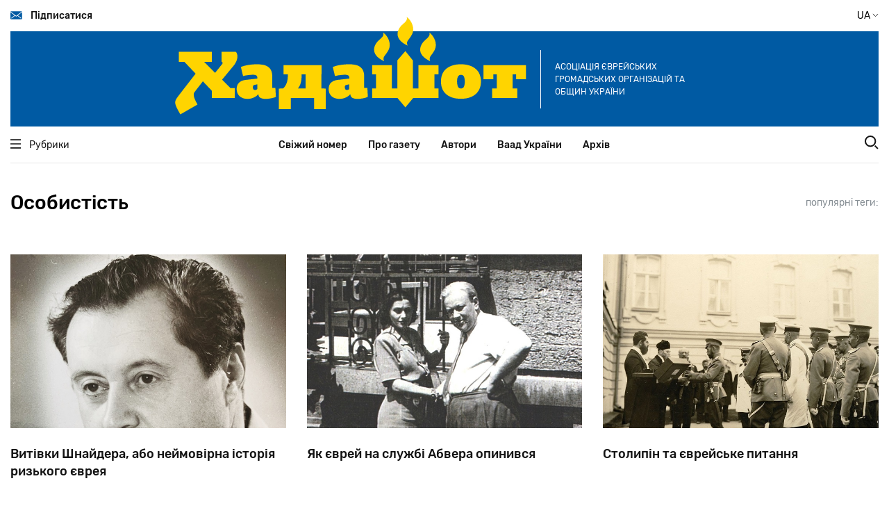

--- FILE ---
content_type: text/html; charset=UTF-8
request_url: http://www.w.hadashot.kiev.ua/taxonomy/term/3502
body_size: 23266
content:
<!DOCTYPE html>
<html lang="uk" dir="ltr" prefix="content: http://purl.org/rss/1.0/modules/content/  dc: http://purl.org/dc/terms/  foaf: http://xmlns.com/foaf/0.1/  og: http://ogp.me/ns#  rdfs: http://www.w3.org/2000/01/rdf-schema#  schema: http://schema.org/  sioc: http://rdfs.org/sioc/ns#  sioct: http://rdfs.org/sioc/types#  skos: http://www.w3.org/2004/02/skos/core#  xsd: http://www.w3.org/2001/XMLSchema# ">
  <head>
    <meta charset="utf-8" />
<script>(function(i,s,o,g,r,a,m){i["GoogleAnalyticsObject"]=r;i[r]=i[r]||function(){(i[r].q=i[r].q||[]).push(arguments)},i[r].l=1*new Date();a=s.createElement(o),m=s.getElementsByTagName(o)[0];a.async=1;a.src=g;m.parentNode.insertBefore(a,m)})(window,document,"script","https://www.google-analytics.com/analytics.js","ga");ga("create", "UA-29141901-2", {"cookieDomain":"auto"});ga("set", "anonymizeIp", true);ga("send", "pageview");</script>
<link rel="canonical" href="http://www.w.hadashot.kiev.ua/uk/taxonomy/term/3502" />
<meta name="Generator" content="Drupal 8 (https://www.drupal.org)" />
<meta name="MobileOptimized" content="width" />
<meta name="HandheldFriendly" content="true" />
<meta name="viewport" content="width=device-width, initial-scale=1.0" />
<link rel="shortcut icon" href="/core/misc/favicon.ico" type="image/vnd.microsoft.icon" />
<link rel="alternate" hreflang="ru" href="http://www.w.hadashot.kiev.ua/ru/taxonomy/term/3502" />
<link rel="alternate" hreflang="uk" href="http://www.w.hadashot.kiev.ua/uk/taxonomy/term/3502" />
<link rel="delete-form" href="/uk/taxonomy/term/3502/delete" />
<link rel="edit-form" href="/uk/taxonomy/term/3502/edit" />
<link rel="drupal:content-translation-overview" href="/uk/taxonomy/term/3502/translations" />
<link rel="drupal:content-translation-add" href="/uk/taxonomy/term/3502/translations/add" />
<link rel="drupal:content-translation-edit" href="/uk/taxonomy/term/3502/translations/edit" />
<link rel="drupal:content-translation-delete" href="/uk/taxonomy/term/3502/translations/delete" />

    <title>Особистість | Хадашот новости еврейской жизни в Украине</title>
    <link rel="stylesheet" media="all" href="/core/themes/stable/css/system/components/ajax-progress.module.css?t7iein" />
<link rel="stylesheet" media="all" href="/core/themes/stable/css/system/components/align.module.css?t7iein" />
<link rel="stylesheet" media="all" href="/core/themes/stable/css/system/components/autocomplete-loading.module.css?t7iein" />
<link rel="stylesheet" media="all" href="/core/themes/stable/css/system/components/fieldgroup.module.css?t7iein" />
<link rel="stylesheet" media="all" href="/core/themes/stable/css/system/components/container-inline.module.css?t7iein" />
<link rel="stylesheet" media="all" href="/core/themes/stable/css/system/components/clearfix.module.css?t7iein" />
<link rel="stylesheet" media="all" href="/core/themes/stable/css/system/components/details.module.css?t7iein" />
<link rel="stylesheet" media="all" href="/core/themes/stable/css/system/components/hidden.module.css?t7iein" />
<link rel="stylesheet" media="all" href="/core/themes/stable/css/system/components/item-list.module.css?t7iein" />
<link rel="stylesheet" media="all" href="/core/themes/stable/css/system/components/js.module.css?t7iein" />
<link rel="stylesheet" media="all" href="/core/themes/stable/css/system/components/nowrap.module.css?t7iein" />
<link rel="stylesheet" media="all" href="/core/themes/stable/css/system/components/position-container.module.css?t7iein" />
<link rel="stylesheet" media="all" href="/core/themes/stable/css/system/components/progress.module.css?t7iein" />
<link rel="stylesheet" media="all" href="/core/themes/stable/css/system/components/reset-appearance.module.css?t7iein" />
<link rel="stylesheet" media="all" href="/core/themes/stable/css/system/components/resize.module.css?t7iein" />
<link rel="stylesheet" media="all" href="/core/themes/stable/css/system/components/sticky-header.module.css?t7iein" />
<link rel="stylesheet" media="all" href="/core/themes/stable/css/system/components/system-status-counter.css?t7iein" />
<link rel="stylesheet" media="all" href="/core/themes/stable/css/system/components/system-status-report-counters.css?t7iein" />
<link rel="stylesheet" media="all" href="/core/themes/stable/css/system/components/system-status-report-general-info.css?t7iein" />
<link rel="stylesheet" media="all" href="/core/themes/stable/css/system/components/tabledrag.module.css?t7iein" />
<link rel="stylesheet" media="all" href="/core/themes/stable/css/system/components/tablesort.module.css?t7iein" />
<link rel="stylesheet" media="all" href="/core/themes/stable/css/system/components/tree-child.module.css?t7iein" />
<link rel="stylesheet" media="all" href="/themes/hadashot/dist/main.css?t7iein" />

    
<!--[if lte IE 8]>
<script src="/core/assets/vendor/html5shiv/html5shiv.min.js?v=3.7.3"></script>
<![endif]-->

  </head>
  <body>
        <a href="#main-content" class="visually-hidden focusable">
      Перейти до основного вмісту
    </a>
    
      <div class="dialog-off-canvas-main-canvas" data-off-canvas-main-canvas>
    <header class="header" id="header">
  <div class="container position-relative">
    <div class="navbar navbar-top desktop-only-t">
      <a href="#" class="navbar-top__link navbar-link subscribe">
        <i class="icon icon-envelope"></i>
        Підписатися
      </a>
      <div class="navbar-top__button change-language-button">
         UA         <i class="icon icon-angle"></i>
        <span class="languages">
                    <a href="/ru/taxonomy/term/3502" class="languages__button ">RU</a>
                    <a href="/uk/taxonomy/term/3502" class="languages__button  active ">UA</a>
        </span>
      </div>
    </div>
    <!--        MOBILE         -->
    <div class="container mobile-only-t navbar-top">
      <div class="navbar fixed">
        <a href="#" class="navbar-top__link navbar-link mobile-menu__open-button">
          <i class="icon icon-burger"></i>
        </a>
        <a href="#" class="navbar-top__link navbar-link search__link">
          <i class="icon icon-search"></i>
        </a>
      </div>
      <div class="row aside-wrap">
        <div class="col-md-12">
          <div class="position-relative">
            <form class="search-wrap" action="/search/node" method="get">
  <div>
    <input type="text" class="search-wrap__input" placeholder="Пошук" name="keys">
    <input type="submit" class="search-wrap__submit">
  </div>
</form>
          </div>
        </div>
      </div>
      <div class="mobile-menu">
        <div class="navbar">
          <a href="#" class="navbar-top__link navbar-link mobile-menu__close-button">
            <i class="icon icon-close"></i>
          </a>
          <div class="navbar-top__button change-language-button">
             UA             <i class="icon icon-angle"></i>
            <span class="languages">
                            <a href="/ru/taxonomy/term/3502" class="languages__button ">RU</a>
                            <a href="/uk/taxonomy/term/3502" class="languages__button  active ">UA</a>
                        </span>
          </div>
        </div>
        <nav class="mobile-menu__navigation">
          <ul class="mobile-menu__navigation-list">
            <li>
              <a href="#" class="open-inner-menu"><span>Рубрики</span> <i class="icon icon-angle"></i></a>
              <ul class="mobile-menu__navigation-list-inner" style="display: none;">
                                  <li><a href="/uk/taxonomy/term/3433">Серйозна розмова</a></li>
                                  <li><a href="/uk/taxonomy/term/3497">Єврейська Україна</a></li>
                                  <li><a href="/uk/taxonomy/term/3498">Jewish world</a></li>
                                  <li><a href="/uk/taxonomy/term/3499">Думка</a></li>
                                  <li><a href="/uk/taxonomy/term/3500">Ізраїль та ізраїльтяни</a></li>
                                  <li><a href="/uk/taxonomy/term/3501">Ракурс</a></li>
                                  <li><a href="/uk/taxonomy/term/3502">Особистість</a></li>
                                  <li><a href="/uk/taxonomy/term/3503">Інтерв&#039;ю</a></li>
                                  <li><a href="/uk/taxonomy/term/3582">Ноу-хау</a></li>
                                  <li><a href="/uk/taxonomy/term/3504">Проблема</a></li>
                                  <li><a href="/uk/taxonomy/term/3505">Сторінки історії</a></li>
                                  <li><a href="/uk/taxonomy/term/3506">Таємне і явне</a></li>
                                  <li><a href="/uk/taxonomy/term/3507">Антисемітизм</a></li>
                                  <li><a href="/uk/taxonomy/term/3508">Art</a></li>
                                  <li><a href="/uk/taxonomy/term/3581">Спорт</a></li>
                                  <li><a href="/uk/taxonomy/term/36">Книжкова полиця</a></li>
                                  <li><a href="/uk/taxonomy/term/3509">Шоа</a></li>
                                  <li><a href="/uk/taxonomy/term/3510">Фільм, фільм, фільм</a></li>
                              </ul>
            </li>
                          <li>
                <a href="/uk">Свіжий номер</a>
              </li>
                          <li>
                <a href="/uk/about">Про газету</a>
              </li>
                          <li>
                <a href="/uk/authors">Автори</a>
              </li>
                          <li>
                <a href="/uk/vaad-ukraine">Ваад України</a>
              </li>
                          <li>
                <a href="http://archive.hadashot.kiev.ua/">Архів</a>
              </li>
                      </ul>
        </nav>
        <div class="socials-links">
          <a href="https://www.facebook.com/InfopulseGlobal" class="socials-links__item facebook"
             target="_blank"></a>
          <a href="https://twitter.com/InfopulseGlobal" class="socials-links__item twitter"
             target="_blank"></a>
        </div>
        <div class="subscribe">
          <a href="#" class="button-default subscribe">Підписатися</a>
        </div>
        <div class="mask"></div>
      </div>
    </div>
    <!--        MOBILE END        -->
    <div class="banner banner-header">
      <a href="/uk" class="banner-header__link">
        <img src="/themes/hadashot/dist/images/logo.svg" alt="Hadashot">
      </a>
      <p class="banner-header__title desktop-only-m">
        Асоціація єврейських громадських організацій та общин України
      </p>
    </div>
    <div class="navbar-bottom">
      <div class="container">
        <div class="row navbar">
          <div class="heading col-md-2">
            <a href="#" class="heading__link navbar-link">
              <i class="icon icon-burger"></i>
              Рубрики
            </a>
          </div>
          <nav class="navigation col-md-8">
            <ul class="navigation-list">
                              <li class="navigation-list__item">
                  <a href="/uk">Свіжий номер</a>
                </li>
                              <li class="navigation-list__item">
                  <a href="/uk/about">Про газету</a>
                </li>
                              <li class="navigation-list__item">
                  <a href="/uk/authors">Автори</a>
                </li>
                              <li class="navigation-list__item">
                  <a href="/uk/vaad-ukraine">Ваад України</a>
                </li>
                              <li class="navigation-list__item">
                  <a href="http://archive.hadashot.kiev.ua/">Архів</a>
                </li>
                          </ul>
          </nav>
          <div class="search col-md-2">
            <a href="#" class="search__link">
              <i class="icon icon-search"></i>
            </a>
          </div>
        </div>
        <div class="row aside-wrap">
          <div class="col-md-12">
            <div class="position-relative">
              <aside class="heading-wrap">
                <ul class="heading-list">
                                      <li><a href="/uk/taxonomy/term/3433" class="heading-list__item heading-item">Серйозна розмова</a></li>
                                      <li><a href="/uk/taxonomy/term/3497" class="heading-list__item heading-item">Єврейська Україна</a></li>
                                      <li><a href="/uk/taxonomy/term/3498" class="heading-list__item heading-item">Jewish world</a></li>
                                      <li><a href="/uk/taxonomy/term/3499" class="heading-list__item heading-item">Думка</a></li>
                                      <li><a href="/uk/taxonomy/term/3500" class="heading-list__item heading-item">Ізраїль та ізраїльтяни</a></li>
                                      <li><a href="/uk/taxonomy/term/3501" class="heading-list__item heading-item">Ракурс</a></li>
                                      <li><a href="/uk/taxonomy/term/3502" class="heading-list__item heading-item">Особистість</a></li>
                                      <li><a href="/uk/taxonomy/term/3503" class="heading-list__item heading-item">Інтерв&#039;ю</a></li>
                                      <li><a href="/uk/taxonomy/term/3582" class="heading-list__item heading-item">Ноу-хау</a></li>
                                      <li><a href="/uk/taxonomy/term/3504" class="heading-list__item heading-item">Проблема</a></li>
                                      <li><a href="/uk/taxonomy/term/3505" class="heading-list__item heading-item">Сторінки історії</a></li>
                                      <li><a href="/uk/taxonomy/term/3506" class="heading-list__item heading-item">Таємне і явне</a></li>
                                      <li><a href="/uk/taxonomy/term/3507" class="heading-list__item heading-item">Антисемітизм</a></li>
                                      <li><a href="/uk/taxonomy/term/3508" class="heading-list__item heading-item">Art</a></li>
                                      <li><a href="/uk/taxonomy/term/3581" class="heading-list__item heading-item">Спорт</a></li>
                                      <li><a href="/uk/taxonomy/term/36" class="heading-list__item heading-item">Книжкова полиця</a></li>
                                      <li><a href="/uk/taxonomy/term/3509" class="heading-list__item heading-item">Шоа</a></li>
                                      <li><a href="/uk/taxonomy/term/3510" class="heading-list__item heading-item">Фільм, фільм, фільм</a></li>
                                  </ul>
              </aside>
              <form class="search-wrap" action="/search/node" method="get">
  <div>
    <input type="text" class="search-wrap__input" placeholder="Пошук" name="keys">
    <input type="submit" class="search-wrap__submit">
  </div>
</form>
            </div>
          </div>
        </div>
      </div>
    </div>

    <div class="modal modal-subscribe">
      <div class="modal-content">
        <a href="#" class="modal__close">
          <i class="icon icon-close"></i>
        </a>
        <img class="subscription-form__image" src="/themes/hadashot/dist/images/mail-img.svg" alt="Mail to us">
        <form action="#" class="site-form subscription-form__form">
          <h3 class="subscription-form__heading mb-3">Немає часу відвідувати сайт? Підпишіться на розсилку і отримуйте найважливіше в одному листі</h3>
          <div class="subscription-form__fields">
            <div class="fields__item">
              <label class="label" for="modal-email">Ваш email</label>
              <input type="email" data-validate="email" id="modal-email" class="fields__input subscription-form__email">
              <div class="fields__error-message"></div>
            </div>
            <input type="submit" class="subscription-form__submit button-default" value="Підписатися">
          </div>
        </form>
        <div class="thanks-popup success">
          <b>Отлично, вы подписаны на нашу рассылку!</b>
        </div>
        <div class="thanks-popup already-exists">
          <span>Ранее вы уже были подписаны на нашу рассылку</span>
        </div>
      </div>
    </div>
  </div>
</header>
<meta property="fb:app_id" content="2990916950931571" />

<main class="main" id="main">
    <section class="articles">
    <div class="container flex-between heading-wrap">
      <h2>Особистість</h2>
      <div class="tags">
        <span class="tags__label my-xl-0 my-3">популярні теги:</span>
        <div class="tags__wrap">
                  </div>
      </div>
    </div>
    <div class="container">
      <div class="row">
                                                                                  <div class="col-xl-4 col-sm-6 mt-5">
                                    <article class="news-box">
  <figure class="news-box--medium">
                  <a href="/uk/node/1897" class="news-box__image"
       style="background-image: url(/sites/default/files/2022-01/heroes/Heroes%201.jpg)"></a>
    <figcaption class="news-box-caption">
      <div class="transition-wrapper">
        <div class="news-box-caption__categories">
                  </div>
        <a href="/uk/node/1897" class="news-box-caption__heading">
          Витівки Шнайдера, або неймовірна історія ризького єврея 
        </a>
        <p class="news-box-caption__description">
          Опинившись у радянській в’язниці, Йосиф Шнайдер почав вираховувати есесівців-зеків та відправляти їхні фото в Ізраїль.
        </p>
      </div>
    </figcaption>
    <div class="news-box-release">
      <a href="/uk/user/1324" class="news-box-release__author">admin</a>
      <span class="divider">•</span>
      <span class="news-box-release__date">20 січня 2026</span>
    </div>
  </figure>
</article>

          </div>
                              
                                                                                        <div class="col-xl-4 col-sm-6 mt-5">
                                    <article class="news-box">
  <figure class="news-box--medium">
                  <a href="/uk/node/1887" class="news-box__image"
       style="background-image: url(/sites/default/files/2022-01/abver/spy%201.jpg)"></a>
    <figcaption class="news-box-caption">
      <div class="transition-wrapper">
        <div class="news-box-caption__categories">
                  </div>
        <a href="/uk/node/1887" class="news-box-caption__heading">
          Як єврей на службі Абвера опинився
        </a>
        <p class="news-box-caption__description">
          1941 року уродженець Відня Ріхард Каудер (псевдонім Клатт) створив у Софії «розвідувальне бюро» зі штатом у 50 осіб. 
        </p>
      </div>
    </figcaption>
    <div class="news-box-release">
      <a href="/uk/user/1324" class="news-box-release__author">admin</a>
      <span class="divider">•</span>
      <span class="news-box-release__date">20 січня 2026</span>
    </div>
  </figure>
</article>

          </div>
                              
                                                                                        <div class="col-xl-4 col-sm-6 mt-5">
                                    <article class="news-box">
  <figure class="news-box--medium">
                  <a href="/uk/node/1873" class="news-box__image"
       style="background-image: url(/sites/default/files/2021-12/stolupin/Stolypin%201.jpg)"></a>
    <figcaption class="news-box-caption">
      <div class="transition-wrapper">
        <div class="news-box-caption__categories">
                  </div>
        <a href="/uk/node/1873" class="news-box-caption__heading">
          Столипін та єврейське питання
        </a>
        <p class="news-box-caption__description">
          На одному із засідань Ради міністрів прем&#039;єр поставив питання про «скасування ...обмеження щодо євреїв, які тільки живлять революційний настрій єврейської маси».
        </p>
      </div>
    </figcaption>
    <div class="news-box-release">
      <a href="/uk/user/1324" class="news-box-release__author">admin</a>
      <span class="divider">•</span>
      <span class="news-box-release__date">20 січня 2026</span>
    </div>
  </figure>
</article>

          </div>
                              
                                                                                        <div class="col-xl-3 col-sm-6 mt-5">
                                    <article class="news-box">
  <figure class="news-box--medium">
                  <a href="/uk/node/1868" class="news-box__image"
       style="background-image: url(/sites/default/files/2021-12/brendsma/Brandsma%201.jpg)"></a>
    <figcaption class="news-box-caption">
      <div class="transition-wrapper">
        <div class="news-box-caption__categories">
                  </div>
        <a href="/uk/node/1868" class="news-box-caption__heading">
          Папа Франциск канонізує голландського священика-антифашиста, убитого в Дахау
        </a>
        <p class="news-box-caption__description">
          У 1941 році священик-кармеліт Тіт Брандсма наголошував на несумісності нацизму з католицькою вірою і протестував проти переслідувань євреїв. 
        </p>
      </div>
    </figcaption>
    <div class="news-box-release">
      <a href="/uk/user/1324" class="news-box-release__author">admin</a>
      <span class="divider">•</span>
      <span class="news-box-release__date">20 січня 2026</span>
    </div>
  </figure>
</article>

          </div>
                              
                                                                                        <div class="col-xl-3 col-sm-6 mt-5">
                                    <article class="news-box">
  <figure class="news-box--medium">
                  <a href="/uk/node/1854" class="news-box__image"
       style="background-image: url(/sites/default/files/2021-11/%D0%BC%D0%B0%D0%B7%D0%BE%D1%85/Leopold%201.jpg)"></a>
    <figcaption class="news-box-caption">
      <div class="transition-wrapper">
        <div class="news-box-caption__categories">
                  </div>
        <a href="/uk/node/1854" class="news-box-caption__heading">
          Захер-Мазох як поборник єврейського рівноправʼя
        </a>
        <p class="news-box-caption__description">
          Цей уродженець Лемберга (Львова) був не тільки відомим письменником і «батьком» мазохізму, а й щирим юдофілом, який вважав антисемітизм отруйним проявом німецького характеру.
        </p>
      </div>
    </figcaption>
    <div class="news-box-release">
      <a href="/uk/user/1324" class="news-box-release__author">admin</a>
      <span class="divider">•</span>
      <span class="news-box-release__date">20 січня 2026</span>
    </div>
  </figure>
</article>

          </div>
                              
                                                                                        <div class="col-xl-3 col-sm-6 mt-5">
                                    <article class="news-box">
  <figure class="news-box--medium">
                  <a href="/uk/node/1831" class="news-box__image"
       style="background-image: url(/sites/default/files/2021-10/cern/CERN%201.jpg)"></a>
    <figcaption class="news-box-caption">
      <div class="transition-wrapper">
        <div class="news-box-caption__categories">
                  </div>
        <a href="/uk/node/1831" class="news-box-caption__heading">
          Ізраїльтянин очолить Раду Європейського Центру ядерних досліджень
        </a>
        <p class="news-box-caption__description">
          Професор фізики елементарних частинок Єврейського університету в Єрусалимі Еліезер Рабінович обраний 24-м президентом Ради ЦЕРН. 
        </p>
      </div>
    </figcaption>
    <div class="news-box-release">
      <a href="/uk/user/1324" class="news-box-release__author">admin</a>
      <span class="divider">•</span>
      <span class="news-box-release__date">20 січня 2026</span>
    </div>
  </figure>
</article>

          </div>
                              
                                                                      <div class="col-xl-3 col-sm-6 mt-5">
              <div class="commercial-placeholder full-height"><div id="block-trudoustroystvovizraile">
  
    
      
            <div><p><a href="/sites/default/files/images/employment.pdf"><img alt="Трудоустройство в Израиле" data-entity-type="" data-entity-uuid="" src="/sites/default/files/images/employment.jpg" /></a></p></div>
      
  </div>
</div>
            </div>

                        
                                        <div class="col-xl-4 col-sm-6 mt-5">
                                    <article class="news-box">
  <figure class="news-box--medium">
                  <a href="/uk/node/1817" class="news-box__image"
       style="background-image: url(/sites/default/files/2021-9/italy/Italy%201.jpg)"></a>
    <figcaption class="news-box-caption">
      <div class="transition-wrapper">
        <div class="news-box-caption__categories">
                  </div>
        <a href="/uk/node/1817" class="news-box-caption__heading">
          Ватикан канонізує ченця, страченого нацистами за порятунок євреїв 
        </a>
        <p class="news-box-caption__description">
          Отець Кортезе із базиліки Святого Антонія у Падуї постачав фальшивими документами євреїв і британських військовополонених, допомагаючи переправити їх у нейтральні країни. 
        </p>
      </div>
    </figcaption>
    <div class="news-box-release">
      <a href="/uk/user/1324" class="news-box-release__author">admin</a>
      <span class="divider">•</span>
      <span class="news-box-release__date">20 січня 2026</span>
    </div>
  </figure>
</article>

          </div>
                              
                                                                                        <div class="col-xl-4 col-sm-6 mt-5">
                                    <article class="news-box">
  <figure class="news-box--medium">
                  <a href="/uk/node/1809" class="news-box__image"
       style="background-image: url(/sites/default/files/2021-8/robert/1/Robert_45.jpg)"></a>
    <figcaption class="news-box-caption">
      <div class="transition-wrapper">
        <div class="news-box-caption__categories">
                  </div>
        <a href="/uk/node/1809" class="news-box-caption__heading">
          Роберт Штольц. Композитор, який водив за ніс Гестапо 
        </a>
        <p class="news-box-caption__description">
          Цього австрійця називали останнім класиком Віденської оперети. Він отримав безліч нагород, включаючи двох «Оскарів», але серед них немає звання Праведника народів світу, хоча Штольц врятував чимало євреїв.
        </p>
      </div>
    </figcaption>
    <div class="news-box-release">
      <a href="/uk/user/1324" class="news-box-release__author">admin</a>
      <span class="divider">•</span>
      <span class="news-box-release__date">20 січня 2026</span>
    </div>
  </figure>
</article>

          </div>
                              
                                                                                        <div class="col-xl-4 col-sm-6 mt-5">
                                    <article class="news-box">
  <figure class="news-box--medium">
                  <a href="/uk/node/1799" class="news-box__image"
       style="background-image: url(/sites/default/files/2021-8/%D0%BB%D1%83%D0%BD%D0%B0/Moon%201.jpg)"></a>
    <figcaption class="news-box-caption">
      <div class="transition-wrapper">
        <div class="news-box-caption__categories">
                  </div>
        <a href="/uk/node/1799" class="news-box-caption__heading">
          Американська астронавтка-єврейка хоче стати першою жінкою на Місяці
        </a>
        <p class="news-box-caption__description">
          44-річна Джесіка Меїр вже увійшла до Книги рекордів Гіннеса як перша жінка, яка вийшла у відкритий космос. Наступним своїм досягненням донька учасника Війни за незалежність Ізраїлю, бачить висадку на Місяці. 
        </p>
      </div>
    </figcaption>
    <div class="news-box-release">
      <a href="/uk/user/1324" class="news-box-release__author">admin</a>
      <span class="divider">•</span>
      <span class="news-box-release__date">20 січня 2026</span>
    </div>
  </figure>
</article>

          </div>
                              
                                                                                        <div class="col-xl-3 col-sm-6 mt-5">
                                    <article class="news-box">
  <figure class="news-box--medium">
                  <a href="/uk/node/1786" class="news-box__image"
       style="background-image: url(/sites/default/files/2021-7/%D0%BA%D0%B0%D1%80%D1%83%D0%B7%D0%BE/Schmidt%201-2.jpg)"></a>
    <figcaption class="news-box-caption">
      <div class="transition-wrapper">
        <div class="news-box-caption__categories">
                  </div>
        <a href="/uk/node/1786" class="news-box-caption__heading">
          Як уродженець Буковини став німецьким Карузо
        </a>
        <p class="news-box-caption__description">
          4 травня 1904 року в буковинському містечку Давидівка народився співак, якого називали і єврейським, і німецьким, і «кишеньковим» Карузо. Він починав кантором в чернівецькому Темпле, а після переїзду до Німеччини знайшов
        </p>
      </div>
    </figcaption>
    <div class="news-box-release">
      <a href="/uk/user/1324" class="news-box-release__author">admin</a>
      <span class="divider">•</span>
      <span class="news-box-release__date">20 січня 2026</span>
    </div>
  </figure>
</article>

          </div>
                              
                                                                                        <div class="col-xl-3 col-sm-6 mt-5">
                                    <article class="news-box">
  <figure class="news-box--medium">
                  <a href="/uk/node/1740" class="news-box__image"
       style="background-image: url(/sites/default/files/2021-4/%D1%80%D0%B0%D0%B4%D0%B8%D0%BE/radio%201.jpg)"></a>
    <figcaption class="news-box-caption">
      <div class="transition-wrapper">
        <div class="news-box-caption__categories">
                  </div>
        <a href="/uk/node/1740" class="news-box-caption__heading">
          97-річний ізраїльтянин увійшов до Книги рекордів Гіннесса як найстаріший радіоведучий у світі 
        </a>
        <p class="news-box-caption__description">
          Вольф Білліг брав участь у висадці в Нормандії, допитував Ріббентропа, вивчав політологію в Лондоні, а у 80 років емігрував до Ізраїлю, де донині веде щотижневу програму.    
        </p>
      </div>
    </figcaption>
    <div class="news-box-release">
      <a href="/uk/user/1324" class="news-box-release__author">admin</a>
      <span class="divider">•</span>
      <span class="news-box-release__date">20 січня 2026</span>
    </div>
  </figure>
</article>

          </div>
                              
                                                                                        <div class="col-xl-3 col-sm-6 mt-5">
                                    <article class="news-box">
  <figure class="news-box--medium">
                  <a href="/uk/node/1736" class="news-box__image"
       style="background-image: url(/sites/default/files/2021-4/kowch/Kowcz%201.jpg)"></a>
    <figcaption class="news-box-caption">
      <div class="transition-wrapper">
        <div class="news-box-caption__categories">
                  </div>
        <a href="/uk/node/1736" class="news-box-caption__heading">
          У Польщі відкрили пам&#039;ятник українському священику, який рятував євреїв
        </a>
        <p class="news-box-caption__description">
          Священик з Перемишлян Омелян Ковч, який пожертвував собою заради порятунку євреїв, закінчив свої дні в Майданеку і був проголошений Папою Римським блаженним мучеником.
        </p>
      </div>
    </figcaption>
    <div class="news-box-release">
      <a href="/uk/user/1324" class="news-box-release__author">admin</a>
      <span class="divider">•</span>
      <span class="news-box-release__date">20 січня 2026</span>
    </div>
  </figure>
</article>

          </div>
                              
                                                                                        <div class="col-xl-3 col-sm-6 mt-5">
                                    <article class="news-box">
  <figure class="news-box--medium">
                  <a href="/uk/node/1714" class="news-box__image"
       style="background-image: url(/sites/default/files/2021-3/football/football%201.jpg)"></a>
    <figcaption class="news-box-caption">
      <div class="transition-wrapper">
        <div class="news-box-caption__categories">
                  </div>
        <a href="/uk/node/1714" class="news-box-caption__heading">
          Хуго Майсль: «Найкраща оборона — це напад»  
        </a>
        <p class="news-box-caption__description">
          Світ запам&#039;ятав цього великого футбольного тренера завдяки крилатому вислову: «Найкраща оборона — це напад». Але не тільки цим відомий Хуго Майсль — генеральний секретар Федерації футболу Австрії, наставник знаменитої Wu
        </p>
      </div>
    </figcaption>
    <div class="news-box-release">
      <a href="/uk/user/1324" class="news-box-release__author">admin</a>
      <span class="divider">•</span>
      <span class="news-box-release__date">20 січня 2026</span>
    </div>
  </figure>
</article>

          </div>
                              
                                </div></div></section>
            <section class="subscription-form">
  <div class="container">
    <div class="default-bgc">
      <div class="row mt-5 subscription-form-row">
        <div class="col-lg-5 offset-lg-1 subscription-form__img">
          <svg width="495" height="219" viewBox="0 0 495 219" fill="none" xmlns="http://www.w3.org/2000/svg">
            <g clip-path="url(#clip0)">
              <path
                d="M376.386 60.7718C373.404 63.5341 372.299 67.9539 375.171 71.3792C377.821 74.5836 382.902 75.2465 386.215 72.7052C394.167 66.628 385.884 55.247 377.269 57.5674C375.723 58.0094 376.054 60.2193 377.601 60.3298C380.141 60.4403 382.791 60.5508 384.779 62.3187C386.878 64.1971 386.988 67.4014 385.221 69.6113C380.582 75.357 372.41 66.849 377.38 61.7662C378.042 61.1033 377.048 60.1088 376.386 60.7718Z"
                fill="#5E80B7"/>
              <path
                d="M37.8817 12.2648C34.5684 10.7179 30.3716 11.0494 27.2793 13.1488C24.1869 15.2482 22.3094 18.8945 22.5303 22.6513C22.6407 25.5242 23.7451 28.839 21.9781 31.0489C20.5423 32.8168 18.0022 32.9273 16.0142 33.8112C12.1488 35.5792 10.2712 40.6619 12.0383 44.5292C13.0323 46.6286 14.9098 48.507 14.468 50.8274C14.2471 52.2638 13.0323 53.4793 11.8174 54.1422C10.4921 54.9157 9.05638 55.2472 7.73108 55.9101C2.87165 58.341 -0.110283 63.8657 0.110601 69.1695C0.221043 74.5837 3.20297 79.6664 7.5102 82.9813C11.8174 86.2961 17.2291 87.9535 22.6407 88.1745C28.0524 88.3955 33.6849 87.0696 37.8817 83.6442C40.9741 80.9924 42.962 77.3461 44.5082 73.5892C47.3797 66.4071 48.4841 58.562 47.8214 50.8274C47.1588 42.8718 44.5082 35.0267 43.956 27.0711C43.7351 24.4192 43.8455 21.6569 43.1829 19.005C42.6307 16.3531 41.1949 13.8117 38.9861 12.3753"
                fill="#1C2837"/>
              <path
                d="M36.5564 13.2593C39.6487 6.85058 45.723 1.98883 52.6809 0.441905C56.9881 -0.552545 61.6267 -0.221062 65.3817 2.09932C69.1367 4.30921 71.6769 8.72899 71.1246 13.0383C70.7933 15.6901 69.3576 18.121 68.3636 20.6624C67.4801 23.2038 67.1487 26.2976 68.8054 28.397C70.3516 30.2754 73.0022 30.7174 75.1006 31.9328C78.0825 33.7007 79.96 37.1261 79.7391 40.6619C79.5182 44.0872 77.3094 47.4021 74.1066 48.728C77.3094 49.0595 80.1809 50.8274 82.0584 53.4792C83.9359 56.0206 84.4881 59.4459 83.8255 62.5398C82.8315 66.9596 79.1869 70.3849 75.3214 72.7053C69.9098 76.0201 63.725 78.009 57.4299 78.23C50.8034 78.5615 43.4038 76.5726 39.7592 70.9374C37.3295 67.291 36.9981 62.6503 36.7773 58.2305C36.0042 44.9712 35.452 31.7118 34.8997 18.342C34.7893 16.2426 34.6789 14.0327 35.2311 11.9333"
                fill="#1C2837"/>
              <path
                d="M59.0864 73.2577L119.167 95.7985L113.424 71.4898L128.996 67.512C128.996 67.512 145.783 114.914 134.076 116.24C113.645 118.45 82.721 110.384 82.721 110.384L59.0864 73.2577Z"
                fill="#F4E4C6"/>
              <path
                d="M53.8955 176.791C53.8955 176.791 126.456 97.5665 175.492 114.804C224.528 132.151 245.181 212.812 245.181 212.812L206.195 212.149C206.195 212.149 175.381 151.156 160.361 153.587C145.341 155.908 98.8453 214.028 98.8453 214.028L53.8955 176.791Z"
                fill="#004B88"/>
              <path
                d="M76.8674 128.726L79.8493 175.244C64.1666 194.47 9.71882 169.609 9.71882 169.609L9.05617 150.162L7.84131 103.865C9.05617 85.4123 26.1746 76.3517 26.1746 76.3517C33.2429 72.8159 44.0662 70.827 53.7851 71.269C63.9457 71.8214 66.4859 76.6832 70.6827 85.9647C73.9959 93.3679 83.1626 105.633 76.8674 128.726Z"
                fill="#FFD400"/>
              <path
                d="M19.8795 178.338C19.8795 178.338 11.5964 212.26 36.8875 217.564C62.2891 222.867 155.612 210.381 180.02 212.591C204.317 214.691 273.454 218.779 273.454 218.779L278.534 178.448C278.534 178.448 170.853 173.255 158.705 176.349C146.667 179.332 19.8795 178.338 19.8795 178.338Z"
                fill="#005AA3"/>
              <path
                d="M32.1385 119.002C32.1385 119.002 24.518 163.863 35.2309 162.758C70.5722 159.112 91.5562 158.67 91.5562 158.67L97.4096 170.824C97.52 172.924 30.4819 192.039 19.769 185.741C12.1485 181.211 -5.62668e-05 169.167 5.52203 133.146L6.84733 121.102L32.1385 119.002Z"
                fill="#F4E4C6"/>
              <path
                d="M63.9458 183.531V180.437L108.233 174.25L119.94 133.035L169.086 131.82L155.833 176.46L63.9458 183.531Z"
                fill="white"/>
              <path
                d="M143.685 152.593C143.685 154.582 142.138 156.239 140.151 156.35C138.163 156.35 136.506 154.803 136.396 152.814C136.396 150.825 137.942 149.167 139.93 149.057C141.918 148.946 143.574 150.604 143.685 152.593Z"
                fill="white"/>
              <path opacity="0.41"
                    d="M145.12 152.482C145.231 155.245 142.912 157.675 140.151 157.675C137.39 157.786 134.96 155.466 134.96 152.703C134.849 149.941 137.169 147.51 139.93 147.51C142.691 147.51 145.01 149.72 145.12 152.482Z"
                    fill="#E8E8E8"/>
              <path
                d="M12.7006 89.2795C12.7006 89.2795 4.41746 97.2351 2.65039 127.179L34.5681 123.643C34.4576 123.643 39.7588 72.5949 12.7006 89.2795Z"
                fill="#FFD400"/>
              <path
                d="M410.622 50.4959C410.622 50.4959 431.054 96.2406 436.686 93.9202C442.319 91.4893 495 58.8934 495 58.8934C495 58.8934 473.463 17.9 468.935 15.4691C464.407 13.0382 410.622 50.4959 410.622 50.4959Z"
                fill="#FFD400"/>
              <path
                d="M468.936 15.3586C469.157 15.4691 467.721 20.1099 465.07 27.6235C462.42 35.1371 458.665 45.4131 454.357 56.794C454.247 57.1255 454.137 57.3465 454.026 57.5675L453.695 58.341L452.922 58.2305C441.104 56.3521 430.502 54.4737 422.882 53.0372C415.261 51.6008 410.512 50.6064 410.622 50.2749C410.622 50.0539 415.482 50.4959 423.102 51.6008C430.723 52.7057 441.436 54.2527 453.253 56.2416L452.149 56.9045C452.259 56.6836 452.37 56.3521 452.48 56.1311C456.787 44.7501 460.763 34.4742 463.745 27.1815C466.727 19.8889 468.604 15.2481 468.936 15.3586Z"
                fill="#1C2837"/>
              <path
                d="M429.95 88.5059C429.398 88.3954 430.944 80.8818 433.484 71.7107C436.024 62.5397 438.454 55.247 438.896 55.468C439.448 55.689 437.791 63.2026 435.362 72.2632C432.932 81.3237 430.502 88.6164 429.95 88.5059Z"
                fill="#1C2837"/>
              <path
                d="M491.466 49.612C491.356 50.1645 484.066 49.391 475.01 48.0651C466.064 46.6286 458.886 45.0817 458.886 44.5292C458.996 43.9768 466.285 44.7502 475.342 46.0762C484.398 47.5126 491.577 49.0595 491.466 49.612Z"
                fill="#1C2837"/>
              <path
                d="M28.6043 26.5186L29.3774 36.0211C29.3774 36.0211 21.3152 37.1261 23.6345 44.5292C25.9537 51.9323 31.4758 48.728 31.4758 48.728C31.4758 48.728 32.9116 67.6226 52.2389 61.6559C67.5903 56.9046 66.7067 36.9051 64.7188 19.889C63.8353 13.2593 57.6505 8.72901 51.1345 9.94445L39.5381 12.2648C32.8011 13.5908 28.1626 19.668 28.6043 26.5186Z"
                fill="#F4E4C6"/>
              <path
                d="M29.3774 43.8662L34.5682 71.7108C35.7831 78.009 41.9678 81.9868 48.1525 80.5504C53.8955 79.2244 57.5401 73.5892 56.5461 67.733L53.6746 51.8218L29.3774 43.8662Z"
                fill="#F4E4C6"/>
              <path
                d="M50.8033 44.1978C50.9137 44.1978 51.0242 44.4188 51.3555 44.5293C51.6868 44.5293 52.239 44.1978 52.3495 43.4243C52.5704 42.6509 52.4599 41.6564 52.3495 40.5515C52.239 39.336 52.1286 38.1206 52.1286 36.7947C51.7973 31.4909 51.7973 27.2921 52.1286 27.1816C52.4599 27.1816 52.9017 31.3804 53.233 36.6842C53.3434 37.8996 53.3434 39.115 53.4539 40.441C53.4539 41.5459 53.5643 42.6509 53.233 43.6453C53.0121 44.6398 52.0181 45.1922 51.3555 44.9712C50.6928 44.6398 50.6928 44.1978 50.8033 44.1978Z"
                fill="#1C2837"/>
              <path
                d="M56.9878 59.5565C57.0983 59.667 56.3252 60.551 54.6685 61.4349C53.1224 62.3189 50.5822 63.2028 47.8212 63.3133C44.9497 63.4238 42.5199 62.5399 40.8633 61.7664C39.2067 60.8825 38.4336 60.109 38.544 59.9985C38.6545 59.667 42.4095 62.3189 47.8212 62.2084C53.2328 62.0979 56.8774 59.3355 56.9878 59.5565Z"
                fill="#1C2837"/>
              <path
                d="M53.2331 48.0651C53.3435 48.1755 53.1226 48.728 52.2391 49.391C51.466 49.9435 49.9198 50.4959 48.2632 49.9435C46.717 49.391 45.7231 48.1755 45.3917 47.1811C45.0604 46.1866 45.1708 45.5237 45.3917 45.5237C45.6126 45.5237 45.7231 46.0762 46.1648 46.8496C46.6066 47.6231 47.4901 48.507 48.705 48.949C49.9198 49.2805 51.1347 49.0595 51.9078 48.728C52.6809 48.3965 53.1227 48.0651 53.2331 48.0651Z"
                fill="#1C2837"/>
              <path
                d="M28.7148 45.4131C28.7148 45.5236 28.273 45.7446 27.3895 45.5236C26.9477 45.4131 26.506 45.0816 26.1746 44.4186C26.0642 44.0871 26.0642 43.7557 26.1746 43.3137C26.2851 42.9822 26.6164 42.5402 27.0582 42.4297C27.6104 42.2087 28.3835 42.3192 28.7148 42.9822L27.7208 43.4242C27.0582 41.8773 26.8373 40.6618 27.0582 40.5513C27.279 40.4408 27.9417 41.4353 28.7148 42.9822L27.7208 43.4242C27.7208 43.4242 27.4999 43.3137 27.3895 43.4242C27.1686 43.5347 27.0582 43.7557 27.1686 44.0872C27.279 44.4186 27.3895 44.6396 27.7208 44.7501C28.273 45.1921 28.8252 45.1921 28.7148 45.4131Z"
                fill="#1C2837"/>
              <path
                d="M58.5341 32.0434C58.2028 32.1539 57.8714 31.4909 57.6506 30.607C57.4297 29.723 57.5401 29.06 57.8714 28.9495C58.2028 28.8391 58.5341 29.502 58.755 30.386C58.8654 31.2699 58.755 32.0434 58.5341 32.0434Z"
                fill="#1C2837"/>
              <path
                d="M42.1889 33.5902C41.8576 33.7007 41.4158 33.0377 41.195 32.2642C40.9741 31.3803 40.9741 30.7173 41.3054 30.6068C41.6367 30.4963 42.0785 31.1593 42.2994 31.9328C42.5203 32.7062 42.4098 33.4797 42.1889 33.5902Z"
                fill="#1C2837"/>
              <path
                d="M43.6247 26.6291C43.5143 26.9605 42.6307 26.9605 41.7472 27.1815C40.7532 27.4025 39.9801 27.8445 39.7592 27.6235C39.5384 27.4025 40.0906 26.4081 41.4159 26.0766C42.7412 25.8556 43.7351 26.4081 43.6247 26.6291Z"
                fill="#1C2837"/>
              <path
                d="M60.4118 23.9772C60.3014 24.3087 59.3074 24.0877 58.203 24.1982C57.0986 24.3087 56.1046 24.6402 55.9942 24.3087C55.7733 24.0877 56.6568 23.2038 58.0925 23.0933C59.5283 22.9828 60.5223 23.7562 60.4118 23.9772Z"
                fill="#1C2837"/>
              <path
                d="M29.3773 36.0212C34.7889 30.7174 36.3351 21.9884 37.8813 14.5852C42.8512 18.2316 49.809 19.1155 55.552 16.9056C57.3191 19.005 59.5279 20.8834 61.8472 22.4304C62.5098 22.8723 63.2829 23.3143 64.056 23.0933C64.9395 22.8723 65.3813 21.7674 65.6022 20.8834C66.2648 17.9001 66.2648 14.8062 65.2709 11.9334C64.2769 9.06052 62.0681 6.62964 59.307 5.5247C56.3251 4.30926 52.9014 4.86173 49.809 5.63519C45.06 6.85063 40.5319 8.72904 36.3351 11.1599C32.2488 13.5908 28.2729 16.7951 26.5058 21.2149C24.7387 25.6347 24.7387 34.3638 28.9355 36.5736"
                fill="#1C2837"/>
              <path opacity="0.28"
                    d="M51.3552 49.1699C51.3552 49.6119 51.1343 49.9434 50.6926 50.2749C50.2508 50.4959 49.5881 50.7169 48.8151 50.4959C48.042 50.3854 47.4898 49.9434 47.1584 49.5014C46.8271 49.0595 46.8271 48.6175 47.048 48.286C47.4898 47.623 48.4837 47.5125 49.3673 47.623C50.4717 47.844 51.2448 48.3965 51.3552 49.1699Z"
                    fill="#E82A9F"/>
              <path opacity="0.12"
                    d="M44.7287 40.3304C44.8392 41.1038 42.9616 42.0983 40.5319 42.2088C37.9918 42.3193 36.1143 41.5458 36.1143 40.7723C36.2247 39.9989 38.1022 39.4464 40.311 39.3359C42.6303 39.2254 44.5078 39.5569 44.7287 40.3304Z"
                    fill="#E82A9F"/>
              <path opacity="0.12"
                    d="M65.1605 38.6729C65.271 39.4463 63.6144 40.4408 61.4055 40.5513C59.1967 40.6618 57.4296 39.8883 57.5401 39.1149C57.6505 38.3414 59.3071 37.7889 61.2951 37.6784C63.283 37.5679 64.9397 37.8994 65.1605 38.6729Z"
                    fill="#E82A9F"/>
              <path
                d="M29.1564 61.2138C28.8251 61.2138 28.7147 58.1199 28.4938 54.3631C28.2729 50.6063 28.1625 47.5125 28.4938 47.5125C28.8251 47.5125 29.3773 50.4958 29.5982 54.2526C29.8191 58.1199 29.4878 61.2138 29.1564 61.2138Z"
                fill="#073E8E"/>
              <path
                d="M61.2952 73.0367C56.1044 70.9373 96.3052 85.8541 96.3052 85.8541L92.2189 113.367L76.9779 108.395L61.2952 73.0367Z"
                fill="#FFD400"/>
              <path
                d="M37.3294 10.8284C38.5442 8.94997 38.986 6.51909 38.4338 4.19871C37.992 2.3203 36.5563 0.552389 34.6788 0.441895C33.5744 0.441895 32.5804 0.883872 31.8073 1.65733C29.8193 3.42524 29.3776 6.62958 30.7029 8.94997C32.0282 11.2704 35.0101 12.4858 37.5503 11.8228"
                fill="#1C2837"/>
              <path
                d="M277.54 187.067C277.54 187.067 290.572 168.283 289.026 175.355C287.48 182.426 274.116 214.028 274.116 214.028L277.54 187.067Z"
                fill="#1C2837"/>
              <path
                d="M87.8011 158.67C87.8011 158.67 105.03 153.256 104.478 155.024C103.926 156.792 100.944 156.902 97.9618 159.775C97.9618 159.775 117.289 159.996 116.406 161.543C115.522 163.09 102.932 163.532 102.821 163.753C102.711 163.974 116.626 164.416 116.295 165.852C115.964 167.289 103.153 166.957 103.153 166.957C103.153 166.957 115.08 168.173 114.859 169.83C114.638 171.377 103.594 170.272 103.594 170.272C103.594 170.272 112.761 171.377 112.54 172.813C112.43 173.697 85.5923 173.918 85.5923 174.581C85.5923 174.913 87.8011 158.67 87.8011 158.67Z"
                fill="#F4E4C6"/>
              <path class="hand"
                    d="M114.639 73.0367C114.639 73.0367 104.147 58.3409 106.024 58.3409C107.902 58.3409 108.896 61.1033 112.54 62.9817C112.54 62.9817 106.687 44.6396 108.564 44.9711C110.442 45.3025 114.639 57.1255 114.97 57.1255C115.301 57.1255 111.325 43.8661 112.761 43.7556C114.197 43.6451 117.952 55.91 117.952 55.91C117.952 55.91 115.412 44.1976 117.068 43.9766C118.615 43.7556 120.934 54.4736 120.934 54.4736C120.934 54.4736 119.056 45.413 120.492 45.1921C121.376 45.0816 129.327 67.4014 129.327 67.4014C128.886 67.5119 114.639 73.0367 114.639 73.0367Z"
                    fill="#F4E4C6"/>
              <path
                d="M17.7813 113.478C17.8917 113.478 18.3335 114.141 18.3335 115.577C18.3335 116.24 18.0022 117.235 17.2291 117.787C16.7873 118.119 16.2351 118.34 15.5724 118.119C14.9098 118.008 14.468 117.566 14.1367 117.235C13.474 116.461 13.0323 115.909 12.2592 115.909C11.5965 115.798 10.9339 116.019 10.6026 116.351C9.82947 117.124 9.82947 118.008 9.60859 117.898C9.49814 118.008 9.05638 117.014 9.93991 115.798C10.3817 115.246 11.2652 114.693 12.2592 114.804C12.701 114.804 13.2532 115.025 13.6949 115.356C14.1367 115.688 14.468 116.13 14.7993 116.461C15.9038 118.008 17.3395 116.461 17.45 115.467C17.7813 114.251 17.6708 113.478 17.7813 113.478Z"
                fill="#FBF1FC"/>
              <path
                d="M27.279 105.301C27.1686 105.191 27.6104 104.528 28.8252 103.754C29.3774 103.423 30.3714 103.091 31.3654 103.533C31.8072 103.754 32.3594 104.086 32.5803 104.749C32.8011 105.301 32.6907 105.964 32.5803 106.406C32.2489 107.401 32.028 108.064 32.3594 108.727C32.5803 109.39 33.1325 109.721 33.6847 109.942C34.7891 110.273 35.4517 109.832 35.5622 109.942C35.6726 110.053 35.01 110.826 33.5742 110.715C32.8011 110.605 32.028 110.163 31.5863 109.169C31.3654 108.727 31.2549 108.174 31.2549 107.622C31.2549 107.069 31.4758 106.627 31.5863 106.185C32.2489 104.417 30.261 103.975 29.3774 104.528C28.0521 104.97 27.3895 105.412 27.279 105.301Z"
                fill="#FBF1FC"/>
              <path
                d="M26.6164 84.9702C26.506 84.8597 26.9478 84.1967 28.1626 83.4233C28.7148 83.0918 29.7088 82.7603 30.7028 83.2023C31.1446 83.4233 31.6968 83.7548 31.9177 84.4177C32.1385 84.9702 32.0281 85.6332 31.9177 86.0751C31.5863 87.0696 31.3654 87.7325 31.6968 88.3955C31.9177 89.0585 32.4699 89.39 33.0221 89.611C34.1265 89.9424 34.7891 89.5005 34.8996 89.611C35.01 89.7214 34.3474 90.4949 32.9116 90.3844C32.1385 90.2739 31.3654 89.8319 30.9237 88.8375C30.7028 88.3955 30.5924 87.843 30.5924 87.2906C30.5924 86.7381 30.8132 86.2961 30.9237 85.8541C31.5863 84.0862 29.5984 83.6443 28.7148 84.1967C27.3895 84.6387 26.7269 85.0807 26.6164 84.9702Z"
                fill="#FBF1FC"/>
              <path
                d="M46.7169 111.379C46.6064 111.489 45.9438 111.158 45.0602 110.053C44.6185 109.5 44.2872 108.506 44.6185 107.511C44.7289 107.069 45.1707 106.517 45.7229 106.185C46.3856 106.075 46.9378 106.075 47.49 106.185C48.4839 106.406 49.1466 106.517 49.8092 106.185C50.3615 105.854 50.8032 105.301 50.9137 104.859C51.1345 103.754 50.5823 103.091 50.6928 102.981C50.6928 102.87 51.6868 103.423 51.6868 104.97C51.6868 105.743 51.245 106.627 50.3615 107.18C49.9197 107.401 49.3675 107.622 48.8153 107.622C48.2631 107.622 47.8213 107.511 47.3795 107.401C45.6125 106.848 45.2811 108.837 45.8333 109.832C46.2751 110.716 46.9378 111.268 46.7169 111.379Z"
                fill="#FBF1FC"/>
              <path
                d="M60.5221 132.704C60.6325 132.814 60.1908 133.477 58.8655 134.14C58.3133 134.472 57.3193 134.693 56.3253 134.14C55.8835 133.919 55.4418 133.477 55.2209 132.814C55 132.151 55.2209 131.599 55.4418 131.157C55.8836 130.163 56.1044 129.61 55.7731 128.947C55.5522 128.284 55.1105 127.842 54.5582 127.732C53.5643 127.4 52.7912 127.732 52.6807 127.621C52.5703 127.511 53.2329 126.737 54.7791 126.958C55.5522 127.069 56.3253 127.732 56.6566 128.616C56.8775 129.058 56.8775 129.61 56.8775 130.163C56.7671 130.715 56.5462 131.157 56.4358 131.599C55.5522 133.256 57.5402 133.919 58.5342 133.477C59.749 133.035 60.4117 132.483 60.5221 132.704Z"
                fill="#FBF1FC"/>
              <path
                d="M76.6466 99.2239C76.7571 99.3344 76.3153 99.9974 74.99 100.66C74.4378 100.992 73.4438 101.213 72.4498 100.66C72.0081 100.439 71.5663 99.9974 71.3454 99.3344C71.1245 98.6715 71.3454 98.119 71.5663 97.677C72.0081 96.6826 72.2289 96.1301 71.8976 95.4671C71.6767 94.8042 71.235 94.3622 70.6828 94.2517C69.6888 93.9202 68.9157 94.2517 68.8053 94.1412C68.6948 94.0307 69.3575 93.2572 70.9036 93.4782C71.6767 93.5887 72.4498 94.2517 72.7812 95.1356C73.002 95.5776 73.002 96.1301 73.002 96.6826C72.8916 97.235 72.6707 97.677 72.5603 98.119C71.6767 99.7764 73.6647 100.439 74.6587 99.9974C75.8735 99.4449 76.5362 99.0029 76.6466 99.2239Z"
                fill="#FBF1FC"/>
              <path
                d="M87.6907 94.0309C87.8011 93.9204 88.5742 94.1414 89.5682 95.0253C90.01 95.4673 90.5622 96.3513 90.4517 97.3457C90.3413 97.8982 90.1204 98.4507 89.5682 98.7822C89.016 99.1136 88.4638 99.2241 87.9116 99.2241C86.9176 99.2241 86.2549 99.2241 85.7027 99.6661C85.1505 100.108 84.9296 100.661 84.9296 101.213C84.9296 102.318 85.5923 102.87 85.4819 102.981C85.4819 103.091 84.4879 102.76 84.1565 101.213C84.0461 100.44 84.267 99.5556 85.0401 98.8926C85.3714 98.5612 85.9236 98.3402 86.4758 98.2297C87.028 98.1192 87.4698 98.2297 87.9116 98.2297C89.7891 98.4507 89.6786 96.3513 88.9055 95.5778C88.2429 94.6939 87.5802 94.2519 87.6907 94.0309Z"
                fill="#FBF1FC"/>
              <path
                d="M43.0724 149.941C43.1828 150.051 42.7411 150.714 41.4158 151.377C40.8636 151.709 39.8696 151.93 38.8756 151.377C38.4338 151.156 37.9921 150.714 37.7712 150.051C37.5503 149.388 37.7712 148.836 37.9921 148.394C38.4338 147.4 38.6547 146.847 38.3234 146.184C38.1025 145.521 37.6607 145.079 37.1085 144.969C36.1146 144.637 35.3415 144.969 35.231 144.858C35.1206 144.748 35.7832 143.974 37.3294 144.195C38.1025 144.306 38.8756 144.969 39.2069 145.853C39.4278 146.295 39.4278 146.847 39.4278 147.4C39.3174 147.952 39.0965 148.394 38.9861 148.836C38.1025 150.493 40.0905 151.156 41.0844 150.714C42.2993 150.272 42.962 149.83 43.0724 149.941Z"
                fill="#FBF1FC"/>
              <path
                d="M67.0382 117.787C66.9278 117.897 66.2651 117.455 65.6025 116.24C65.2711 115.688 65.0503 114.693 65.492 113.699C65.7129 113.257 66.1547 112.704 66.7069 112.594C67.2591 112.373 67.9217 112.483 68.3635 112.704C69.3575 113.036 70.0201 113.257 70.5723 112.925C71.235 112.704 71.6768 112.152 71.7872 111.71C72.1185 110.605 71.6768 109.942 71.7872 109.831C71.8976 109.721 72.6707 110.384 72.4498 111.931C72.3394 112.704 71.7872 113.478 70.9037 113.92C70.4619 114.141 69.9097 114.251 69.3575 114.141C68.8053 114.03 68.3635 113.92 67.9217 113.699C66.2651 112.925 65.7129 114.914 66.1547 115.909C66.5964 117.014 67.1486 117.676 67.0382 117.787Z"
                fill="#FBF1FC"/>
              <path
                d="M71.235 135.024C71.1245 135.135 70.4619 134.693 69.7992 133.477C69.4679 132.925 69.247 131.93 69.6888 130.936C69.9097 130.494 70.3514 129.942 70.9037 129.831C71.4559 129.61 72.1185 129.721 72.5603 129.942C73.5543 130.273 74.2169 130.494 74.7691 130.163C75.4318 129.942 75.8735 129.389 75.984 128.947C76.3153 127.842 75.8735 127.179 75.984 127.069C76.0944 126.958 76.8675 127.621 76.6466 129.168C76.5362 129.942 75.984 130.715 75.1004 131.157C74.6587 131.378 74.1065 131.488 73.5543 131.378C73.0021 131.267 72.5603 131.157 72.1185 130.936C70.4619 130.163 69.9097 132.151 70.3514 133.146C70.9037 134.251 71.4559 135.024 71.235 135.024Z"
                fill="#FBF1FC"/>
              <path
                d="M36.6669 127.732C36.5564 127.732 36.3355 126.958 36.5564 125.632C36.6669 124.969 37.2191 124.085 38.1026 123.643C38.5444 123.422 39.207 123.312 39.7592 123.643C40.3114 123.864 40.7532 124.417 40.9741 124.859C41.4159 125.743 41.7472 126.295 42.4098 126.627C43.0725 126.848 43.7351 126.737 44.1769 126.516C45.1709 125.964 45.2813 125.08 45.5022 125.19C45.6127 125.19 45.8335 126.185 44.6187 127.179C44.0665 127.621 43.0725 127.953 42.0785 127.621C41.6367 127.511 41.0845 127.179 40.7532 126.737C40.4219 126.295 40.201 125.853 39.9801 125.522C39.207 123.864 37.5504 124.969 37.2191 125.964C36.8878 126.848 36.8878 127.732 36.6669 127.732Z"
                fill="#FBF1FC"/>
              <path
                d="M67.9217 149.057C67.8113 149.057 67.5904 148.284 67.8113 146.958C67.9218 146.295 68.474 145.411 69.3575 144.969C69.7993 144.748 70.4619 144.637 71.0141 144.969C71.5663 145.19 72.0081 145.742 72.229 146.184C72.6707 147.068 73.0021 147.621 73.6647 147.952C74.3274 148.173 74.99 148.063 75.4318 147.842C76.4258 147.289 76.5362 146.405 76.7571 146.516C76.8675 146.516 77.0884 147.51 75.8736 148.505C75.3213 148.947 74.3274 149.278 73.3334 148.947C72.8916 148.836 72.3394 148.505 72.0081 148.063C71.6768 147.621 71.4559 147.179 71.235 146.847C70.4619 145.19 68.8053 146.295 68.474 147.289C68.1426 148.284 68.1426 149.057 67.9217 149.057Z"
                fill="#FBF1FC"/>
              <path
                d="M67.0385 84.3073C66.928 84.3073 66.7071 83.5338 66.928 82.2079C67.0384 81.5449 67.5907 80.661 68.4742 80.219C68.916 79.998 69.5786 79.8875 70.1308 80.219C70.683 80.44 71.1248 80.9924 71.3457 81.4344C71.7874 82.3184 72.1188 82.8708 72.7814 83.2023C73.4441 83.4233 74.1067 83.3128 74.5485 83.0918C75.5425 82.5394 75.6529 81.6554 75.8738 81.7659C75.9842 81.7659 76.2051 82.7604 74.9903 83.7548C74.4381 84.1968 73.4441 84.5283 72.4501 84.1968C72.0083 84.0863 71.4561 83.7548 71.1248 83.3128C70.7935 82.8708 70.5726 82.4289 70.3517 82.0974C69.5786 80.44 67.922 81.5449 67.5907 82.5394C67.2593 83.5338 67.1489 84.3073 67.0385 84.3073Z"
                fill="#FBF1FC"/>
              <path
                d="M56.7673 157.676C56.6568 157.786 55.8837 157.676 54.7793 156.902C54.2271 156.46 53.5645 155.687 53.5645 154.692C53.5645 154.14 53.7853 153.587 54.2271 153.145C54.6689 152.703 55.3315 152.593 55.7733 152.482C56.7673 152.372 57.4299 152.261 57.9821 151.819C58.4239 151.377 58.6448 150.714 58.5343 150.162C58.4239 149.057 57.6508 148.615 57.7612 148.504C57.7612 148.394 58.8657 148.615 59.3074 150.051C59.5283 150.714 59.4179 151.709 58.6448 152.482C58.3134 152.814 57.8717 153.145 57.3195 153.366C56.7673 153.477 56.3255 153.587 55.8837 153.587C54.0062 153.587 54.3375 155.576 55.2211 156.35C56.2151 157.123 56.8777 157.565 56.7673 157.676Z"
                fill="#FBF1FC"/>
              <path
                d="M19.769 94.0309C19.8795 93.9204 20.5421 94.4729 21.0943 95.6883C21.3152 96.3513 21.5361 97.3457 20.9839 98.2297C20.763 98.6717 20.3212 99.1136 19.6586 99.2241C18.9959 99.3346 18.4437 99.1136 18.002 99.0031C17.008 98.5612 16.4558 98.3402 15.7931 98.5612C15.1305 98.7822 14.6887 99.2241 14.4678 99.6661C14.0261 100.661 14.3574 101.434 14.247 101.545C14.0261 101.655 13.253 100.882 13.5843 99.4451C13.8052 98.7822 14.3574 97.8982 15.3514 97.5667C15.7931 97.4562 16.3453 97.3457 16.8976 97.4562C17.4498 97.5667 17.8915 97.7877 18.3333 98.0087C19.9899 98.8927 20.6526 97.0143 20.3212 96.0198C19.9899 94.9149 19.5482 94.1414 19.769 94.0309Z"
                fill="#FBF1FC"/>
              <path
                d="M55.5522 87.6222C55.6627 87.5117 56.3253 88.0642 56.8775 89.2796C57.0984 89.9426 57.3193 90.937 56.7671 91.821C56.5462 92.263 56.1045 92.7049 55.4418 92.8154C54.7792 92.9259 54.2269 92.7049 53.7852 92.5945C52.7912 92.1525 52.239 91.9315 51.5763 92.1525C50.9137 92.3735 50.4719 92.8154 50.251 93.2574C49.8093 94.2519 50.1406 95.0253 50.0302 95.1358C49.9197 95.2463 49.1466 94.4729 49.4779 93.0364C49.6988 92.3735 50.251 91.4895 51.245 91.158C51.6868 91.0475 52.239 90.937 52.7912 91.0475C53.3434 91.158 53.7852 91.379 54.2269 91.6C55.8836 92.484 56.5462 90.6056 56.2149 89.6111C55.7731 88.5062 55.3314 87.7327 55.5522 87.6222Z"
                fill="#FBF1FC"/>
              <path
                d="M33.4636 125.301C33.3531 125.301 33.3531 124.527 33.4636 123.091C33.574 121.654 33.6844 119.666 33.9053 117.124C34.3471 112.152 35.0098 105.191 35.8933 97.5666C36.1142 95.6882 36.2246 93.8098 35.8933 92.1524C35.6724 90.3845 35.0097 88.9481 34.0158 87.6221C32.0278 85.0808 29.2668 83.7548 26.9475 83.2024C24.5178 82.6499 22.5298 82.6499 21.0941 82.6499C19.6583 82.6499 18.8853 82.7604 18.8853 82.6499C18.8853 82.5394 19.6583 82.3184 20.9836 82.2079C22.4194 81.9869 24.5178 81.8764 26.9475 82.4289C29.4877 82.8709 32.4696 84.1968 34.6784 86.9592C35.7828 88.2851 36.5559 90.053 36.7768 91.9314C37.1081 93.8098 36.9977 95.6882 36.7768 97.6771C36.0037 105.301 35.1202 112.152 34.4575 117.124C34.1262 119.666 33.9053 121.654 33.6844 122.98C33.6844 124.638 33.574 125.301 33.4636 125.301Z"
                fill="#1C2837"/>
              <path
                d="M34.8997 123.643C34.8997 123.975 27.7209 124.969 18.6647 125.964C9.71893 126.958 2.31934 127.4 2.31934 127.179C2.31934 126.848 9.49805 125.853 18.5543 124.859C27.5001 123.864 34.7892 123.312 34.8997 123.643Z"
                fill="#1C2837"/>
              <path
                d="M79.1865 119.997C78.8552 119.997 80.6223 113.588 78.5239 105.854C76.6464 98.2295 72.0078 93.3677 72.3391 93.1467C72.4496 93.0362 73.6644 94.1412 75.2106 96.2406C76.7568 98.3399 78.5239 101.655 79.5179 105.522C80.5118 109.5 80.5118 113.146 80.1805 115.798C79.8492 118.56 79.297 119.997 79.1865 119.997Z"
                fill="#1C2837"/>
              <path
                d="M232.259 122.649C232.48 120.77 232.48 119.113 233.474 117.455C235.462 114.251 238.444 115.025 241.205 116.461C244.076 117.897 246.727 118.781 249.819 117.455C254.679 115.356 256.888 108.174 252.359 104.638C250.924 103.533 249.378 105.412 249.598 106.738C249.93 108.726 250.813 110.826 249.157 112.594C246.948 114.804 244.297 112.925 241.978 111.931C239.548 110.826 237.008 110.605 234.468 111.599C230.161 113.367 227.068 119.223 230.492 123.091C231.044 123.643 232.149 123.422 232.259 122.649Z"
                fill="#7A9962"/>
              <path
                d="M389.307 135.245C389.749 137.787 392.399 143.311 395.271 144.085C396.817 144.527 397.922 143.532 399.026 142.648C401.124 141.212 403.223 139.665 405.321 138.229C406.094 137.676 406.536 136.682 405.984 135.798C404.106 132.925 402.229 130.052 400.351 127.179C399.91 126.406 398.695 125.964 397.922 126.516C395.602 128.174 393.062 129.72 390.964 131.599C389.528 132.925 391.405 135.135 392.952 134.251C395.271 132.925 397.48 131.157 399.689 129.61C398.916 129.389 398.032 129.168 397.259 128.947C399.136 131.82 401.014 134.693 402.891 137.566C403.112 136.792 403.333 135.908 403.554 135.135C402.339 136.019 401.014 136.903 399.799 137.787C399.136 138.229 396.596 140.549 395.934 140.438C395.161 140.217 393.835 137.897 393.283 137.345C392.399 136.24 391.516 135.245 390.412 134.472C389.749 134.03 389.197 134.693 389.307 135.245Z"
                fill="#FAC480"/>
              <path
                d="M308.574 120.218C305.261 123.422 303.936 128.395 307.139 132.262C310.121 135.908 315.974 136.682 319.729 133.809C328.785 126.848 319.398 113.92 309.568 116.572C307.801 117.014 308.243 119.666 310.01 119.776C312.882 119.886 315.864 119.997 318.183 122.096C320.613 124.196 320.723 127.842 318.625 130.383C313.323 136.903 304.046 127.29 309.679 121.433C310.341 120.549 309.237 119.445 308.574 120.218Z"
                fill="#5E80B7"/>
              <path
                d="M292.008 101.213C293.333 95.3565 294.327 89.0583 294.659 82.9811C294.769 81.1027 291.677 80.6608 291.346 82.5392C290.241 88.5059 289.799 94.8041 289.799 100.881C289.799 102.207 291.787 102.428 292.008 101.213Z"
                fill="#FF947E"/>
              <path
                d="M343.584 98.782C348.775 99.5555 354.297 99.9974 359.598 99.887C361.586 99.7765 361.476 97.1246 359.598 96.9036C354.408 96.3511 348.996 96.4616 343.805 96.9036C342.811 96.9036 342.369 98.6715 343.584 98.782Z"
                fill="#FAC480"/>
            </g>
            <defs>
              <clipPath id="clip0">
                <rect width="495" height="219" fill="white"/>
              </clipPath>
            </defs>
          </svg>

        </div>
        <div class="col-md-8 col-lg-6 col-xl-5 offset-md-2 offset-lg-0">
          <form action="#" class="site-form subscription-form__form">
            <h3 class="subscription-form__heading mb-3">Немає часу відвідувати сайт? Підпишіться на розсилку і отримуйте найважливіше в одному листі</h3>
            <div class="subscription-form__fields">
              <div class="fields__item">
                <label class="label" for="email">Ваш email</label>
                <input type="email" data-validate="email" id="email" class="fields__input subscription-form__email">
                <div class="fields__error-message"></div>
              </div>
              <input type="submit" class="subscription-form__submit button-default" value="Підписатися">
            </div>
          </form>
          <div class="thanks-popup success">
            <b>Отлично, вы подписаны на нашу рассылку!</b>
          </div>
          <div class="thanks-popup already-exists">
            <span>Ранее вы уже были подписаны на нашу рассылку</span>
          </div>
        </div>
      </div>
    </div>
  </div>
</section>

            <section class="articles"><div class="container"><div class="row">
                                                                              <div class="col-xl-4 col-sm-6 mt-5">
                                    <article class="news-box">
  <figure class="news-box--medium">
                  <a href="/uk/node/1695" class="news-box__image"
       style="background-image: url(/sites/default/files/2021-2/shumer/Schumer%201.jpg)"></a>
    <figcaption class="news-box-caption">
      <div class="transition-wrapper">
        <div class="news-box-caption__categories">
                  </div>
        <a href="/uk/node/1695" class="news-box-caption__heading">
          Нащадок вихідців із Галичини став лідером більшості в Сенаті США 
        </a>
        <p class="news-box-caption__description">
          Демократ Чак Шумер зайняв пост лідера сенатської більшості. Майбутній політик народився в Брукліні, але його дід був родом із Чорткова, який входив тоді до складу Австро-Угорської імперії. 
        </p>
      </div>
    </figcaption>
    <div class="news-box-release">
      <a href="/uk/user/1324" class="news-box-release__author">admin</a>
      <span class="divider">•</span>
      <span class="news-box-release__date">20 січня 2026</span>
    </div>
  </figure>
</article>

          </div>
                              
                                                                                        <div class="col-xl-4 col-sm-6 mt-5">
                                    <article class="news-box">
  <figure class="news-box--medium">
                  <a href="/uk/node/1693" class="news-box__image"
       style="background-image: url(/sites/default/files/2021-2/korchak/painter%201.jpg)"></a>
    <figcaption class="news-box-caption">
      <div class="transition-wrapper">
        <div class="news-box-caption__categories">
                  </div>
        <a href="/uk/node/1693" class="news-box-caption__heading">
          Помер останній із вихованців Януша Корчака
        </a>
        <p class="news-box-caption__description">
          У віці 98 років пішов із життя ізраїльський художник і скульптор Іцхак Бельфер, який виховувався у відомому Дитячому будинку Корчака у Варшаві. З початком війни він втік до СРСР, воював, і після двох років в транзитних т
        </p>
      </div>
    </figcaption>
    <div class="news-box-release">
      <a href="/uk/user/1324" class="news-box-release__author">admin</a>
      <span class="divider">•</span>
      <span class="news-box-release__date">20 січня 2026</span>
    </div>
  </figure>
</article>

          </div>
                              
                                                                                        <div class="col-xl-4 col-sm-6 mt-5">
                                    <article class="news-box">
  <figure class="news-box--medium">
                  <a href="/uk/node/1684" class="news-box__image"
       style="background-image: url(/sites/default/files/2021-1/neuberger/Neuberger%201.jpg)"></a>
    <figcaption class="news-box-caption">
      <div class="transition-wrapper">
        <div class="news-box-caption__categories">
                  </div>
        <a href="/uk/node/1684" class="news-box-caption__heading">
          Ортодоксальна єврейка війшла у Раду національної безпеки США
        </a>
        <p class="news-box-caption__description">
          Хана Нойбергер народилася в єврейській ортодоксальній родині, отримала MBA в Колумбійському університеті, працювала віце-президентом з операцій в сімейній фінансової компанії, а після терактів 11 вересня перейшла на держ
        </p>
      </div>
    </figcaption>
    <div class="news-box-release">
      <a href="/uk/user/1324" class="news-box-release__author">admin</a>
      <span class="divider">•</span>
      <span class="news-box-release__date">20 січня 2026</span>
    </div>
  </figure>
</article>

          </div>
                              
                                                                                        <div class="col-xl-3 col-sm-6 mt-5">
                                    <article class="news-box">
  <figure class="news-box--medium">
                  <a href="/uk/node/1683" class="news-box__image"
       style="background-image: url(/sites/default/files/2021-1/keleti/Keleti%201-2.jpg)"></a>
    <figcaption class="news-box-caption">
      <div class="transition-wrapper">
        <div class="news-box-caption__categories">
                  </div>
        <a href="/uk/node/1683" class="news-box-caption__heading">
          Найстарша олімпійська чемпіонка відзначила 100-річний ювілей
        </a>
        <p class="news-box-caption__description">
          Десять медалей на трьох Олімпійських іграх і медалі трьох чемпіонатів світу завоювала свого часу уродженка Будапешта Агнеш Келеті. Гімнастка вважається найуспішнішою спортсменкою-єврейкою в історії Олімпійських ігор і за
        </p>
      </div>
    </figcaption>
    <div class="news-box-release">
      <a href="/uk/user/1324" class="news-box-release__author">admin</a>
      <span class="divider">•</span>
      <span class="news-box-release__date">20 січня 2026</span>
    </div>
  </figure>
</article>

          </div>
                              
                                                                                        <div class="col-xl-3 col-sm-6 mt-5">
                                    <article class="news-box">
  <figure class="news-box--medium">
                  <a href="/uk/node/1673" class="news-box__image"
       style="background-image: url(/sites/default/files/2021-1/steinberger/Steinberger%201.jpg)"></a>
    <figcaption class="news-box-caption">
      <div class="transition-wrapper">
        <div class="news-box-caption__categories">
                  </div>
        <a href="/uk/node/1673" class="news-box-caption__heading">
          На сотому році життя помер першовідкривач нейтрино
        </a>
        <p class="news-box-caption__description">
          Півроку до столітнього ювілею не дожив Джек Стейнбергер — американський вчений, лауреат Нобелівської премії 1988 року з фізики за відкриття нейтрино. При народженні майбутнього лауреата звали Ганс Якоб, а батько хлопчика
        </p>
      </div>
    </figcaption>
    <div class="news-box-release">
      <a href="/uk/user/1324" class="news-box-release__author">admin</a>
      <span class="divider">•</span>
      <span class="news-box-release__date">20 січня 2026</span>
    </div>
  </figure>
</article>

          </div>
                              
                                                                                        <div class="col-xl-3 col-sm-6 mt-5">
                                    <article class="news-box">
  <figure class="news-box--medium">
                  <a href="/uk/node/1657" class="news-box__image"
       style="background-image: url(/sites/default/files/2020-12/poland/Poland%201-2.jpg)"></a>
    <figcaption class="news-box-caption">
      <div class="transition-wrapper">
        <div class="news-box-caption__categories">
                  </div>
        <a href="/uk/node/1657" class="news-box-caption__heading">
          Найстарший праведник народів світу відзначив 101-й день народження 
        </a>
        <p class="news-box-caption__description">
          53 єврея врятував в роки Другої світової війни Юзеф Валащик з Ченстохова. На днях віце-президент Польського товариства Праведників народів світу відзначив 101-й день народження і отримав вітання від громадян 49 держав.
        </p>
      </div>
    </figcaption>
    <div class="news-box-release">
      <a href="/uk/user/1324" class="news-box-release__author">admin</a>
      <span class="divider">•</span>
      <span class="news-box-release__date">20 січня 2026</span>
    </div>
  </figure>
</article>

          </div>
                              
                                                                                        <div class="col-xl-3 col-sm-6 mt-5">
                                    <article class="news-box">
  <figure class="news-box--medium">
                  <a href="/uk/node/1654" class="news-box__image"
       style="background-image: url(/sites/default/files/2020-12/blinken/Blinken%201.jpg)"></a>
    <figcaption class="news-box-caption">
      <div class="transition-wrapper">
        <div class="news-box-caption__categories">
                  </div>
        <a href="/uk/node/1654" class="news-box-caption__heading">
          Майбутній держсекретар США згадав про київських пращурів
        </a>
        <p class="news-box-caption__description">
          Прадід Ентоні Блінкена — Меїр, втік від погромів в Російській імперії, відкрив в Нью-Йорку масажний кабінет, але став відомим як… письменник на їдиші. Його син Моріс також народився у Києві, закінчик Нью-Йоркський універ
        </p>
      </div>
    </figcaption>
    <div class="news-box-release">
      <a href="/uk/user/1324" class="news-box-release__author">admin</a>
      <span class="divider">•</span>
      <span class="news-box-release__date">20 січня 2026</span>
    </div>
  </figure>
</article>

          </div>
                              
                                            </div>
      <div class="comments-load-more centered-link">
          <nav class="pager" role="navigation" aria-labelledby="pagination-heading--2">
    <h4 id="pagination-heading--2" class="visually-hidden">Розбивка на сторінки</h4>
    <ul class="pager__items js-pager__items">
                                                        <li class="pager__item is-active">
                                          <a href="?page=0" title="Поточна сторінка">
            <span class="visually-hidden">
              Поточна сторінка
            </span>1</a>
        </li>
              <li class="pager__item">
                                          <a href="?page=1" title="Go to page 2">
            <span class="visually-hidden">
              Сторінка
            </span>2</a>
        </li>
                                      <li class="pager__item pager__item--next">
          <a href="?page=1" title="До наступної сторінки" rel="next">
            <span class="visually-hidden">Наступна сторінка</span>
            <span aria-hidden="true">Наступна ›</span>
          </a>
        </li>
                          <li class="pager__item pager__item--last">
          <a href="?page=1" title="До останньої сторінки">
            <span class="visually-hidden">Остання сторінка</span>
            <span aria-hidden="true">Остання »</span>
          </a>
        </li>
          </ul>
  </nav>

      </div>
    </div>
  </section>
</main>

<footer class="footer" id="footer">
  <div class="container">
    <div class="row footer-top">
      <div class="col-lg-3 col-sm-5">
        <a href="/html" class="footer__logo">
          <img src="/themes/hadashot/dist/images/logo-footer.svg" alt="Hadashot">
        </a>
        <p class="footer__text">Хадашот - друкований орган Вааду України, виходить з січня 1991 року.</p>
      </div>
      <div class="col-sm-3 col-lg-4 col-6 offset-md-1  offset-lg-0">
        <nav class="footer__navigation">
          <ul>
                          <li>
                <a href="/uk">Свіжий номер</a>
              </li>
                          <li>
                <a href="/uk/about">Про газету</a>
              </li>
                          <li>
                <a href="/uk/authors">Автори</a>
              </li>
                      </ul>
          <ul>
                          <li>
                <a href="/uk/vaad-ukraine">Ваад України</a>
              </li>
                          <li>
                <a href="/uk/archive">Архів</a>
              </li>
                          <li>
                <a href="/uk/contact">Контакти</a>
              </li>
                      </ul>
        </nav>
      </div>
      <div class="col-sm-3 col-lg-2 col-6  socials-wrap">
        <div class="socials">
          <p class="socials-description">Ми в соцмережах</p>
          <div class="socials-links">
            <a href="http://www.facebook.com/hadashot.news" class="socials-links__item facebook"
               target="_blank"></a>
            <a href="https://twitter.com/hadashot_ua" class="socials-links__item twitter"
               target="_blank"></a>
          </div>
        </div>
      </div>
      <div class="col-lg-3 col-sm-5 col-10 mt-lg-0 mt-3">
        <div class="fb-page" data-href="https://www.facebook.com/hadashot.news/" data-tabs="" data-width=""
             data-height="" data-small-header="false" data-adapt-container-width="true" data-hide-cover="false"
             data-show-facepile="true">
          <blockquote cite="https://www.facebook.com/hadashot.news/" class="fb-xfbml-parse-ignore"><a
              href="https://www.facebook.com/hadashot.news/">Газета &quot;Хадашот&quot;</a>
          </blockquote>
        </div>
        <script async defer crossorigin="anonymous"
                src="https://connect.facebook.net/ru_RU/sdk.js#xfbml=1&version=v5.0"></script>
      </div>
      <div class="col-lg-3 col-sm-5 mt-lg-0 col-10 mt-3 offset-md-1">
        <div class="sinoptik-wrap__mobile">

        </div>
      </div>
    </div>
    <div class="footer-bottom mt-5">
      <p class="copy">Всі права захищені © 2020 Хадашот © 2026 Hadashot</p>
      <p class="site-author">Developed by <a href="https://www.infopulse.com/" target="_blank">Infopulse</a></p>
    </div>
      <!--LiveInternet counter--><a href="https://www.liveinternet.ru/click"
                                    target="_blank"><img id="licnt41A6" width="88" height="31" style="border:0"
                                                         title="LiveInternet: показане число переглядів і відвідувачів за 24 години"
                                                         src="[data-uri]"
                                                         alt=""/></a><script>(function(d,s){d.getElementById("licnt41A6").src=
                "https://counter.yadro.ru/hit?t54.11;r"+escape(d.referrer)+
                ((typeof(s)=="undefined")?"":";s"+s.width+"*"+s.height+"*"+
                        (s.colorDepth?s.colorDepth:s.pixelDepth))+";u"+escape(d.URL)+
                ";h"+escape(d.title.substring(0,150))+";"+Math.random()})
        (document,screen)</script><!--/LiveInternet-->
  </div>
</footer>

  </div>

    
    <script type="application/json" data-drupal-selector="drupal-settings-json">{"path":{"baseUrl":"\/","scriptPath":null,"pathPrefix":"uk\/","currentPath":"taxonomy\/term\/3502","currentPathIsAdmin":false,"isFront":false,"currentLanguage":"uk"},"pluralDelimiter":"\u0003","suppressDeprecationErrors":true,"google_analytics":{"trackOutbound":true,"trackMailto":true,"trackDownload":true,"trackDownloadExtensions":"7z|aac|arc|arj|asf|asx|avi|bin|csv|doc(x|m)?|dot(x|m)?|exe|flv|gif|gz|gzip|hqx|jar|jpe?g|js|mp(2|3|4|e?g)|mov(ie)?|msi|msp|pdf|phps|png|ppt(x|m)?|pot(x|m)?|pps(x|m)?|ppam|sld(x|m)?|thmx|qtm?|ra(m|r)?|sea|sit|tar|tgz|torrent|txt|wav|wma|wmv|wpd|xls(x|m|b)?|xlt(x|m)|xlam|xml|z|zip","trackDomainMode":1},"user":{"uid":0,"permissionsHash":"e658573dd0a4ba3b866806c7bc5bdceab86770f2bcb19013041099d17d1cc177"}}</script>
<script src="/core/assets/vendor/jquery/jquery.min.js?v=3.5.1"></script>
<script src="/core/misc/drupalSettingsLoader.js?v=8.9.20"></script>
<script src="/sites/default/files/languages/uk_u4RNaA6cKZpJKCYNpNXvxfnv3uZwX4dgTYSidcnydoE.js?t7iein"></script>
<script src="/core/misc/drupal.js?v=8.9.20"></script>
<script src="/core/misc/drupal.init.js?v=8.9.20"></script>
<script src="/modules/contrib/google_analytics/js/google_analytics.js?v=8.9.20"></script>
<script src="/themes/hadashot/dist/main.js?t7iein"></script>

  </body>
</html>
